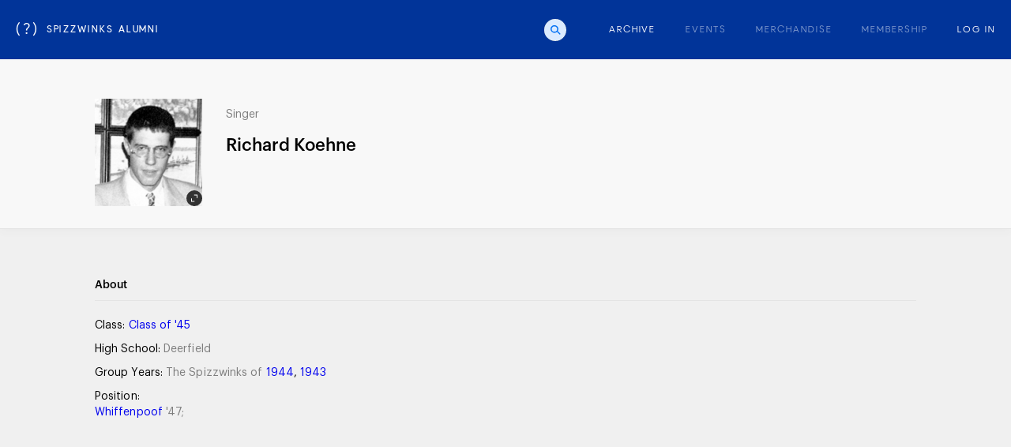

--- FILE ---
content_type: text/html; charset=utf-8
request_url: https://ysaa.spizzwinks.com/person/527
body_size: 5414
content:
<!DOCTYPE html>
<html lang="">
<head>
    <meta charset="utf-8">
    <meta content="IE=edge" http-equiv="X-UA-Compatible">
    <meta name="viewport" content="width=device-width, initial-scale=1.0, user-scalable=no, minimum-scale=1.0, maximum-scale=1.0">
    <meta name="author" content="Yuki de Pourbaix, yuki@zenbu.ltd">
    <meta name="designer" content="Ivy Li, ivy@zenbu.ltd">
    <meta name="description" content="Find your peers and browse the
rich history of the Yale Spizzwinks(?)">
    
    <meta name="robots" content="index, follow">
    
    <meta name="subject" content="Yale Spizzwinks Alumni Association Website">
    <meta name="copyright" content="Yale Spizzwinks Alumni Association">
    <meta name="og:title" content="Richard Koehne Profile">
    <meta name="og:site_name" content="The Yale Spizzwinks(?)">
    <meta name="og:description" content="Find your peers and browse the
rich history of the Yale Spizzwinks(?)">
    <meta name="og:type" content="website">
    <meta name="og:email" content="nathaniel.granor@aya.yale.edu">
    <meta name="og:image" content="https://ysaa.spizzwinks.com/static/Favicon_627.png">
    <meta name="og:image:type" content="image/png">
    <meta name="og:image:height" content="1440">
    <meta name="og:image:width" content="1440">
    <meta name="og:image:alt" content="The Yale Spizzwinks(?) Icon">
    <meta name="og:url" content="https://ysaa.spizwinks.com/">
    <meta name="og:secure_url" content="https://ysaa.spizwinks.com/">

    <title>Richard Koehne Profile</title>

    <link href="https://ysaa.spizwinks.com/" rel="canonical">
    <link href="/static/favicon_256.png" rel="shortcut icon">
    <link href="/static/fonts/fonts.css" type="text/css" rel="stylesheet">
    <link href="/static/css/mobile.min.css" type="text/css" rel="stylesheet">
    <link href="/static/css/tablet.min.css" type="text/css" rel="stylesheet">
    <link href="/static/css/laptop.min.css" type="text/css" rel="stylesheet">
    <link href="/static/css/monitor.min.css" type="text/css" rel="stylesheet">

    
    

    <script type="text/javascript" nonce="2N4mW8aLcxtReCRo">
        const CSRF_TOKEN = "6626aa5f0cf05a2b57395996dc537df19b939e011372817a97f0f771e6df4b7f";
    </script>
    <script type="text/javascript" src="/static/js/main.min.js"></script>
    
    

    <!-- Google Tag Manager -->
    <script nonce='2N4mW8aLcxtReCRo'>(function(w,d,s,l,i){w[l]=w[l]||[];w[l].push({'gtm.start':
            new Date().getTime(),event:'gtm.js'});var f=d.getElementsByTagName(s)[0],
        j=d.createElement(s),dl=l!='dataLayer'?'&l='+l:'';j.async=true;j.src=
        'https://www.googletagmanager.com/gtm.js?id='+i+dl;f.parentNode.insertBefore(j,f);
    })(window,document,'script','dataLayer','GTM-MFPZ3WR');</script>
    <!-- End Google Tag Manager -->
</head>
<body>
    <!-- Google Tag Manager (noscript) -->
    <noscript><iframe src="https://www.googletagmanager.com/ns.html?id=GTM-MFPZ3WR"
                      height="0" width="0" class="no-script"></iframe></noscript>
    <!-- End Google Tag Manager (noscript) -->

    
    <span class="navbar-background-1"></span>
    <span class="navbar-background-2"></span>
    <nav id="header" class="navbar-wrapper">
    <a href="/" class="navbar-left">
        <span class="navbar-left-logo">
            (?)
        </span>
        SPIZZWINKS ALUMNI
    </a>
    <div class="navbar-right">
        
        <button class="navbar-search-button" type="button">
            <img src="/static/img/search-bar-icon-blue.svg" alt="Open search bar" height="28" width="28">
        </button>
        <div class="navbar-search-wrapper">
            <form class="home-search-bar" id="navbar_search_bar" method="get" name="search_form" action="/search/all?search_term=" autocomplete="off">
                <input id="navbar_search_bar_input"
                       class="home-search-space p2r" name="search_term" alt="Search Term"
                       placeholder="Search archives for sheet music, albums, singers, and more"
                       type="text" aria-label="Search Bar" minlength="2">
                <button type="submit" class="home-search-bar-icon">
                    <img src="/static/img/search-bar-icon.svg" alt="Search Bar Icon" height="28" width="28">
                </button>
            </form>
        </div>
        
         <div class="dropdown">
          <a class="navbar-link active dropbtn" href="/search">ARCHIVE</a>
          <div class="dropdown-content">
              <a class="navbar-link" href="/search/albums">ALBUMS</a>
              <a class="navbar-link" href="/search/arrangements">ARRANGEMENTS</a>
              <a class="navbar-link" href="/search/people">SINGERS</a>
              <a class="navbar-link" href="/search/group_years">GROUP YEARS</a>
          </div>
        </div>
        <a class="navbar-link" href="/events">EVENTS</a>
        <a class="navbar-link" href="/merchandise">
            MERCHANDISE
            <span class="navbar-merch-circle">
                
            </span>
        </a>
        <a class="navbar-link " href="/membership">MEMBERSHIP</a>
        
            <a class="navbar-link active" href="/login/person/527">LOG IN</a>
        
    </div>
    </nav>
    
        <div class="search-suggestions">
        
            <div class="search-suggestion-wrapper">
                <a class="p2r search-suggestion" href="#"></a>
            </div>
        
            <div class="search-suggestion-wrapper">
                <a class="p2r search-suggestion" href="#"></a>
            </div>
        
            <div class="search-suggestion-wrapper">
                <a class="p2r search-suggestion" href="#"></a>
            </div>
        
            <div class="search-suggestion-wrapper">
                <a class="p2r search-suggestion" href="#"></a>
            </div>
        
            <div class="search-suggestion-wrapper">
                <a class="p2r search-suggestion" href="#"></a>
            </div>
        
            <div class="search-suggestion-wrapper">
                <a class="p2r search-suggestion" href="#"></a>
            </div>
        
            <div class="search-suggestion-wrapper">
                <a class="p2r search-suggestion" href="#"></a>
            </div>
        
            <div class="search-suggestion-wrapper">
                <a class="p2r search-suggestion" href="#"></a>
            </div>
        
            <div class="search-suggestion-wrapper">
                <a class="p2r search-suggestion" href="#"></a>
            </div>
        
            <div class="search-suggestion-wrapper">
                <a class="p2r search-suggestion" href="#"></a>
            </div>
        
        </div>
    




    <!-- Open and Close Search Bar -->
    <script nonce="2N4mW8aLcxtReCRo">
        const navbar_search_wrapper = document.getElementsByClassName('navbar-search-wrapper')[0];
        const navbar_search_bar = document.getElementById('navbar_search_bar');
        const navbar_search_input = document.getElementById('navbar_search_bar_input');

        let navbar_search_open = false;
        let navbar_search_timeout = null;

        function toggle_navbar_search() {
            navbar_search_open = !navbar_search_open;
            if (navbar_search_open) {
                navbar_search_wrapper.classList.add('displayed');
                if (navbar_search_timeout != null) {
                    clearTimeout(navbar_search_timeout);
                    navbar_search_timeout = null;
                }
                navbar_search_timeout = setTimeout(
                    ()=>{navbar_search_wrapper.classList.add('active')}, 1
                );
                navbar_search_input.focus()
            } else {
                navbar_search_wrapper.classList.remove('active');
                if (navbar_search_timeout != null) {
                    clearTimeout(navbar_search_timeout);
                    navbar_search_timeout = null;
                }
                navbar_search_timeout = setTimeout(
                    ()=>{navbar_search_wrapper.classList.remove('displayed')}, 301
                );
            }
        }
        document.getElementsByClassName('navbar-search-button')[0].addEventListener('click', toggle_navbar_search);
        const search_bars = [navbar_search_input];
    </script>
    <script nonce="2N4mW8aLcxtReCRo" src="/static/js/search_bar.min.js"></script>


    
    

    

<div class="album-alternates-wrapper" id="album_alternate_wrapper">
    <img class="pointer album-alternates-exit" src="/static/img/x.svg" alt="Exit Icon"
        height="16" width="16" id="album_alternate_exit" loading="lazy">
    <img class="pointer album-alternates-left" src="/static/img/a_mark_white.svg"
        alt="Last Icon" height="16" width="9" id="album_alternate_last" loading="lazy">
    <img class="pointer album-alternates-right"
        src="/static/img/a_mark_white.svg" alt="Next Icon" height="16" width="9"
        id="album_alternate_next" loading="lazy">
    <div class="album-alternates-img-wrapper">
        
        <div class="album-alternate active">
            <img src="http://www.spizzwinks.com/winkipedia/uploads/RichardKoehne1649213198837.jpg" alt="Photo of Richard" loading="lazy">
        </div>
        
        
    </div>
</div>

<div
    class="person-total one-mem">
    <div class="person-header">
        <div class="person-header-text">
            <p class="p2r">Singer</p>
            <h1 class="h2m handset-inactive-inline">
                Richard
                
                Koehne
            </h1>
        </div>
        <div class="row">
            <h1 class="h2m handset-only">
                Richard
                
                Koehne
            </h1>
            
            <div class="person-headshot-wrapper">
                <img class="person-headshot" src="http://www.spizzwinks.com/winkipedia/uploads/RichardKoehne1649213198837.jpg" data-src=""
                    alt="Headshot of Richard Koehne" width="60">
                <img id="album_cover_expand" class="pointer album-alternate-expand person"
                    src="/static/img/album_cover_option.svg" alt="Expand Person Image"
                    loading="lazy" width="20" height="20">
            </div>
            
        </div>
    </div>
    
        
            <section class="person-about">
                <h2 class="p2m handset-inactive-inline">About</h2>
                
                <span class="p2r entry-wrapper">Class:&nbsp; <a
                        href="/people?Year=45"
                        class="p2r entry-content">Class of &#39;45</a></span>
                
                
                
                    
                    <span class="p2r entry-wrapper">High School:&nbsp; <span class="p2r entry-content">Deerfield</span></span>
                    
                    
                    
                    <span class="p2r entry-wrapper">
                        Group Years:&nbsp; <span class="p2r entry-content">The Spizzwinks of&nbsp;</span>
                        
                        <a href="/group-year/1944" class="p2r entry-content">
                            1944</a>,&nbsp;
                        
                        <a href="/group-year/1943" class="p2r entry-content">
                            1943</a>
                        
                    </span>
                    
                    
                    
                    <span class="p2r entry-wrapper">
                        <span class="p2r nowrap">Position:</span>
                        
                        
                        
                        
                        
                        
                        
                        
                        <span class="p2r entry-content">
                            <a href="/people?Position=Whiffenpoof+" class="p2r entry-content">
                                Whiffenpoof 
                            </a>
                            
                            '47;&nbsp;
                            
                        </span>
                        
                    </span>
                    
                    
                    
            </section>
            
            
        
        
    
</div>


    
    <div class="mwidget-total" id="mwidget_body">
        <span class="mobile-only music-widget-play-bar-wrapper" id="mwidget_mobile_seeker">
            <span class="music-widget-play-bar" id="mwidget_play_bar_1"></span>
        </span>
        <div class="music-widget-wrapper">
            <a href="#" class="minimised-hidden" id="mwidget_album_art">
                <img class="pointer music-widget-img" src="" height="58" width="58" alt="" id="mwidget_album">
            </a>
            <div class="music-widget-caption" id="music_widget">
                <span class="p3r" id="mwidget_title"></span>
            </div>
            <div class="music-widget-buttons-wrapper">
                <button class="pointer mobile-inactive minimised-hidden">
                    <img class="prev_track" src="/static/img/skip.svg" height="21" width="21" alt="Previous Track" id="mwidget_prev">
                </button>
                <button class="pointer music-widget-button-wrapper" id="mwidget_play_pause">
                    <img class="play" src="/static/img/play_button_blue.svg" height="22" width="22" alt="Play Button" id="mwidget_play">
                    <img class="pause" src="/static/img/pause_button_blue.svg" height="22" width="22" alt="Pause Button" id="mwidget_pause">
                </button>
                <button class="pointer mobile-inactive minimised-hidden">
                    <img class="next_track" src="/static/img/skip.svg" height="21" width="21" alt="Next Track" id="mwidget_next">
                </button>
            </div>
            <div class="mobile-inactive music-widget-meta-wrapper">
                <div class="music-widget-progress-bar-wrapper">
                    <span class="pointer music-widget-progress-bar-outer" id="mwidget_seeker">
                        <span class="music-widget-progress-bar" id="mwidget_play_bar_2"></span>
                    </span>
                    <span class="p3r" id="mwidget_current_time"></span>
                    <span class="p3r minimised-hidden" id="mwidget_duration"></span>
                </div>
                <input min="0" max="100" aria-label="Volume Slider" class="pointer music-widget-volume-slider minimised-hidden" id="mwidget_volume" alt="Volume Slider" type="range">
                <button class="pointer music-widget-mute-wrapper minimised-hidden" id="mwidget_mute">
                    <img class="sound-on" src="/static/img/speaker-on.svg" height="24" width="24" alt="Sound On" id="mwidget_mute_off">
                    <img class="sound-on" src="/static/img/speaker-66.svg" height="24" width="24" alt="Sound 66%" id="mwidget_mute_66">
                    <img class="sound-on" src="/static/img/speaker-33.svg" height="24" width="24" alt="Sound 33%" id="mwidget_mute_33">
                    <img class="sound-off" src="/static/img/speaker-off.svg" height="24" width="24" alt="Sound Muted" id="mwidget_mute_on">
                </button>
            </div>
            <button class="pointer mobile-inactive music-widget-big-wrapper" id="mwidget_minimise">
                <img class="minimise" src="/static/img/expand.svg" alt="Minimise Player" id="mwidget_minimise">
            </button>
        </div>
        <audio id="mwidget_audio" autoplay muted>
            <source src="" type="audio/mpeg" id="mwidget_src">
        </audio>
    </div>

    <div class="mwidget-loading-wrapper" id="mwidget_loading">
        <div class="mwidget-loading-spinner">
            <div class="lds-spinner">
                <div></div>
                <div></div>
                <div></div>
                <div></div>
                <div></div>
                <div></div>
                <div></div>
                <div></div>
                <div></div>
                <div></div>
                <div></div>
                <div></div>
            </div>
        </div>
    </div>


    
        
    <div class="mobile-menu">
        <a href="/" class="mobile-menu-icon-wrapper ">
            <img src="/static/img/mobile-menu-home.svg" alt="Home Icon" height="22" width="23">
            <span class="p3r">Home</span>
        </a>
        <a href="/search" class="mobile-menu-icon-wrapper active">
            <img src="/static/img/mobile-menu-search.svg" alt="Search Icon" height="20" width="21">
            <span class="p3r">Search</span>
        </a>
        <a href="/events" class="mobile-menu-icon-wrapper ">
            <img src="/static/img/mobile-menu-calendar.png" alt="Calendar Icon" height="25" width="25">
            <span class="p3r">Events</span>
        </a>
        <button class="mobile-menu-icon-wrapper " id="mobile_menu_more">
            <img src="/static/img/mobile-menu-bars.svg" alt="Menu Hamburger" height="18" width="19">
            <span class="p3r">More</span>
        </button>
    </div>
    <div class="mobile-popup" id="mobile_menu_popup">
        <img class="mobile-popup-exit" id="mobile_menu_exit" src="/static/img/x.svg" alt="Exit Icon" height="16" width="16">
        <div class="mobile-popup-links-wrapper">
            <a class="navbar-link" href="/merchandise">
                MERCHANDISE
                <span class="navbar-merch-circle">
                    
                </span>
            </a>
            <a href="/membership" class="">MEMBERSHIP</a>
            
                <a class="navbar-link active" href="/login/person/527">LOG IN</a>
            
        </div>
    </div>

        <!-- Mobile Menu Script -->
        <script type="text/javascript" src="/static/js/mobile_menu_scripts.min.js"></script>
    

    
    
    

    <!-- Cookie Script -->
    <script type="text/javascript" src="/static/js/cookie_scripts.min.js"></script>

    

    
    <!-- Music Player Widget -->
    <script nonce="2N4mW8aLcxtReCRo">
        const SESSID = '498ed496cbf4a7eaccf64aea1e5fc7da';
        const all_images = document.getElementsByTagName('img');
        for (let i = 0; i < all_images.length; i++) {
            if (all_images[i].id !== 'mwidget_album') {
                all_images[i].addEventListener('error', ()=>{
                    if (!all_images[i].src.endsWith('?????')) {
                        setTimeout(()=>{all_images[i].src = all_images[i].src + '?';}, 50 + Math.random() * 50);
                    } else {
                        all_images[i].src = '/static/img/ysaa_square.svg';
                    }
                });
            }
        }
    </script>
    <script type="text/javascript" src="/static/js/music_widget_scripts.min.js"></script>
    

    <!-- Download with POST -->
    <form id="tmp_form" class="hidden" method="post" action="https://www.spizzwinks.com/winkipedia/api/file.php" target="_blank">
        <input type="hidden" name="clientsecret" value="2616225156dc806c618de4921975a582">
        <input type="hidden" name="SessionID" value="498ed496cbf4a7eaccf64aea1e5fc7da">
        <input type="hidden" name="mediaID" value="" id="mid_input">
        <input type="hidden" name="SaveAs" value="1" id="mid_download">
    </form>
    <script nonce="2N4mW8aLcxtReCRo">
        const download_links = document.getElementsByClassName('download-link');
        const mid = document.getElementById('mid_input');
        const mid_download = document.getElementById('mid_download');
        const tmpForm = document.getElementById('tmp_form');
        for (let i = 0; i < download_links.length; i++) {
            download_links[i].addEventListener('click', (e)=>{
                e.preventDefault()
                mid.value = download_links[i].getAttribute('data-mid');
                if (download_links[i].hasAttribute('download')) {
                    mid_download.value = "1";
                } else {
                    mid_download.value = "0";
                }
                tmpForm.submit();
            });
        }
    </script>

    



<!-- Album Cover Slideshow -->
<script nonce="2N4mW8aLcxtReCRo">
    const alternate_wrapper = document.getElementById('album_alternate_wrapper');
    const alternate_exit = document.getElementById('album_alternate_exit');
    const alternate_last = document.getElementById('album_alternate_last');
    const alternate_next = document.getElementById('album_alternate_next');
    const alternates = document.getElementsByClassName('album-alternate');

    let last_index = -1;
    let current_index = 0;
    let next_index = 1;

    function alternate_move_next() {
        alternates[current_index].classList.add('left');
        alternates[current_index].classList.remove('active');
        alternates[next_index].classList.add('active');
        alternates[next_index].classList.remove('right');
        if (last_index !== -1) {
            alternates[last_index].classList.remove('left');
        } else {
            alternate_last.classList.add('active');
        }
        next_index++;
        current_index++;
        last_index++;
        if (next_index === alternates.length) {
            alternate_next.classList.remove('active');
        } else {
            alternates[next_index].classList.add('right');
        }
    }
    function alternate_move_last() {
        alternates[current_index].classList.add('right');
        alternates[current_index].classList.remove('active');
        alternates[last_index].classList.add('active');
        alternates[last_index].classList.remove('left');
        if (next_index !== alternates.length) {
            alternates[next_index].classList.remove('right');
        } else {
            alternate_next.classList.add('active');
        }
        next_index--;
        current_index--;
        last_index--;
        if (last_index === -1) {
            alternate_last.classList.remove('active');
        } else {
            alternates[last_index].classList.add('left');
        }
    }
    document.getElementById('album_cover_expand').addEventListener('click', () => {
        console.log('Clicked!');
        alternate_wrapper.classList.add('active');
    });
    alternate_exit.addEventListener('click', () => { alternate_wrapper.classList.remove('active') });
    alternate_next.addEventListener('click', alternate_move_next);
    alternate_last.addEventListener('click', alternate_move_last);
</script>



    
    
    <div id="mobile_landscape_blocker" class="mobile-landscape">
        <h1 class="h2m">This page is not designed for landscape view</h1>
    </div>
    <!-- Fixes the Mobile Landscape Issue on S9 -->
    <script nonce="2N4mW8aLcxtReCRo">
        const landscape_blocker = document.getElementById('mobile_landscape_blocker');
        document.addEventListener('focusin', ()=>{
            if (document.activeElement.tagName === 'INPUT') {
                landscape_blocker.style.display = 'none';
            } else {
                landscape_blocker.style.display = '';
            }
        }, true);
    </script>
</body>
</html>

--- FILE ---
content_type: text/css
request_url: https://ysaa.spizzwinks.com/static/css/tablet.min.css
body_size: 7560
content:
@media only screen and (min-width:768px){.p1m,.p1r{font-family:Graphik;font-size:16px}.logo,.nobreak{white-space:nowrap}.forgot-password-text.center,.login-submit,.mobile-no-announce,.profile-section form .h3m{text-align:center}body{margin:0;padding:0;min-height:100vh;min-width:100vw;background:#f9f9f9}.album-track-table-header .arranged,.archive-album-wrapper.slimmed .archive-album:nth-child(n+7),.archive-arrangement-wrapper.slimmed .archive-arrangement:nth-child(n+7),.archive-people-wrapper.slimmed .archive-people:nth-child(n+7),.archive-person-input-wrapper label,.archive-person-input-wrapper select.archive-input-select,.custom-selector:not(.chosen) .custom-dropdown-option:nth-child(2),.laptop-navbar-background,.laptop-only,.login-img,.login-img-wrapper,.membership-contributions li.disappeared,.membership-expand-btn.hidden,.merch-product-wrapper .merch-item-top.mobile,.mobile-archive .laptop,.navbar-background-1,.navbar-background-2,.navbar-wrapper{display:none}.p1r{font-weight:400;line-height:20px}.p1m{font-weight:500;line-height:22px}.h2r,.p2m,.p2r{font-family:Graphik;font-size:14px}.h2r,.p2r{font-weight:400;line-height:20px;letter-spacing:.005rem}.p2m{font-weight:500;line-height:18px}.p3m,.p3r{font-size:12px;line-height:18px;font-family:Graphik}.p3r{font-weight:400}.p3m{font-weight:500;letter-spacing:.0125rem}.p4r{font-family:Graphik;font-size:10px;font-weight:400;line-height:14px}.h2m,.h3r{font-family:Graphik;font-size:22px;line-height:28px}.h2m{font-weight:500}.h3r{font-weight:400}.h3m,.h4m{font-family:Graphik;font-weight:500;letter-spacing:.025rem}.h3m{font-size:18px;line-height:24px}.h4m{font-size:14px;line-height:18px}.logo{color:#0141bf;font-size:27px;font-family:'Pulp Display Extra';font-weight:200;font-style:normal;margin-right:12px}.login-title,.mobile-navbar-logo,.mobile-navbar-logo-wrapper{font-family:'Pulp Display';font-style:normal}.body-wrapper{display:flex;flex-direction:column;align-items:center;justify-content:center;height:100vh;width:100%;padding:0;margin:0}.login-form,.login-wrapper{flex-direction:column;display:flex}.body-wrapper.full-height{height:auto;padding:50px 0}.login-wrapper{align-items:center;justify-content:flex-start;height:min(510px,100%);width:min(351px,100%)}.login-title{color:#404040;font-size:18px;font-weight:300;display:flex;flex-direction:row;align-items:center;justify-content:center;margin:0;padding:0;letter-spacing:.14rem}.login-form{align-items:center;justify-content:flex-start;height:100%;width:100%}.login-box{display:flex;flex-direction:column;align-items:center;justify-content:space-between;margin-top:78px;height:164px;width:min(335px,100%)}.login-label{color:#7e7e7e;width:100%}.login-input{border:1px solid #c4c4c4;border-radius:4px;width:calc(100% - 20px);height:42px;padding:0 10px}.login-input-wrapper{display:flex;width:100%;align-items:center;justify-content:center;flex-direction:column}.login-submit{color:#fff;width:min(335px,100%);border-radius:24px;height:48px;background:#0070f3;border:none;margin-top:47px}.login-submit.link{text-decoration:none;display:flex;flex-direction:row;align-items:center;justify-content:center;align-self:center}.login-error{color:#ff3939;width:100%;visibility:hidden}.forgot-password-text,.login-links,.membership-faded,.person-about .entry-wrapper .entry-content:not(a),.profile-section .p2r,.signup-label{color:#7e7e7e}.login-error.active{visibility:visible}.login-links{margin-top:20px;font-size:16px}.login-links-wrapper{display:flex;flex-direction:column;align-items:center;justify-content:flex-end}.group-year-roster-wrapper:first-of-type,.login-links-wrapper:first-child,.person-about .entry-wrapper:first-child,.profile-section .h3m{margin-top:0}.forgot-password-laptop-wrapper{display:flex;flex-direction:column;align-items:center;justify-content:center}.forgot-password-wrapper{height:auto}.forgot-password-box{margin-top:38px;height:auto}.forgot-password-submit{margin-top:93px}.forgot-password-submit.link{text-decoration:none;padding:0;display:flex;flex-direction:column;align-items:center;justify-content:center}.forgot-password-links-wrapper,.more-head{margin-top:50px}.forgot-password-tick{display:block;margin-top:79px;height:24px;width:24px}.signup-subheader{color:#0141bf}.signup-partition{background-color:#e4e4e4}.membership-form .login-input-wrapper,.person-about .entry-wrapper .nowrap,.person-header .person-header-text *,.person-solos .person-solo .person-solo-caption span,.signup-partition,.signup-subheader,.signup-tablet-wrapper{width:100%}.signup-box{width:90%;max-width:700px}.signup-star{color:red}.sign-up{margin-top:25px}.home-wrapper,.mobile-content,.mobile-navbar{margin:0;width:100%;left:0;padding:0}.signup-row{width:100%;display:flex;flex-direction:row;align-items:flex-start;justify-content:space-between}.login-input-wrapper.sign-up{width:min(342px,45%)}.no-row{align-self:flex-start}.home-wrapper{display:block;position:relative;height:100%;top:0}.mobile-navbar{position:absolute;top:-38px;height:217px;background:linear-gradient(180deg,#00369e 75.7%,#2d8dff 339.66%)}.mobile-content{position:absolute;top:179px;bottom:100px;overflow-y:auto;overflow-x:hidden}.mobile-menu{position:absolute;bottom:0;left:0;height:100px;width:100%;padding:0;display:flex;flex-direction:row;align-items:flex-start;justify-content:space-evenly;background:#00369e}.mobile-navbar-logo-wrapper{position:absolute;top:129px;display:flex;flex-direction:row;align-items:center;justify-content:flex-start;flex-wrap:nowrap;font-weight:400;font-size:14px;line-height:16px;letter-spacing:.12em;color:#fff}.mobile-navbar-logo{display:block;font-weight:300;font-size:16px;line-height:24px;letter-spacing:.2em;margin-right:10px}.mobile-navbar-welcome{position:absolute;bottom:28px;display:block;color:#fff;padding:0;margin:0}.mobile-navbar-icon{position:absolute;opacity:.6;bottom:28px;height:26px;width:27px;right:50px}.mobile-menu-icon-wrapper{display:flex;flex-direction:column;align-items:center;justify-content:space-between;height:48px;opacity:.5;margin:18px 0 0;padding:0;background:0 0;border:none;color:#fff;text-decoration:none}.mobile-menu-icon-wrapper.active{opacity:1}.mobile-archive .mobile,.mobile-menu-icon-wrapper img,.mobile-menu-icon-wrapper span{display:block}.mobile-popup{position:fixed;top:0;left:100%;height:100%;width:100%;transition:left .5s ease-in-out;background:#0141bf}.mobile-popup.active{left:0}.mobile-popup-exit{position:relative;top:59px;left:calc(100% - 45px)}.mobile-popup-links-wrapper{position:relative;top:129px;left:50px;display:flex;flex-direction:column;align-items:flex-start;justify-content:space-between}.mobile-popup-links-wrapper a{font-family:'Pulp Display Extra';font-style:normal;font-weight:300;font-size:18px;line-height:16px;display:flex;align-items:center;letter-spacing:.1em;margin-bottom:44px;color:#fff;text-decoration:none}.mobile-home-section{display:block;margin-top:40px;width:100%}.mobile-home-section:last-child{margin-bottom:25px}.mobile-home-section .h3m,.mobile-home-section .h4m{color:#000;margin:20px 50px}.mobile-announcements-wrapper{display:block;width:100%;overflow-x:auto;overflow-y:hidden}.mobile-announcements{overflow-x:auto;overflow-y:hidden;display:flex;flex-direction:row;align-items:flex-start;justify-content:space-between;width:max-content}.mobile-announcement:first-child,.mobile-announcements.events .event:first-child{margin-left:50px}.mobile-announcement:last-child,.mobile-announcements.events .event:last-child{margin-right:50px}.mobile-announcement{display:block;width:400px;padding:10px;margin:0 10px;background:rgba(228,228,228,.6)}.mobile-announcement .grey{color:#404040}.p2r-important,.p2r-important p{font-family:Graphik!important;font-size:14px!important;font-weight:400;line-height:20px!important;letter-spacing:.005rem!important}.mobile-contributions{display:flex;flex-direction:column;align-items:center;justify-content:flex-start;margin:0}.mobile-contribution{display:flex;flex-direction:column;align-items:center;justify-content:space-between}.mobile-contribution-dividers{width:calc(100% - 100px)}.mobile-home-membership{display:flex;flex-direction:row;align-items:center;justify-content:space-between;margin:0 50px}.media-player-wrapper,.mobile-home-membership-button,.mobile-home-membership-text,.sheet-music-link,.slimmed .archive-album,.slimmed .archive-arrangement,.slimmed .archive-people{width:47%}.album-header img,.group-year-person a .profile-caption-wrapper span,.group-year-person span,.membership-form .row .login-input,.membership-top p,.mobile-home-membership-button{margin:0}.mobile-archive{display:flex;flex-direction:row;align-items:center;justify-content:center;margin:10px 0;position:relative;width:48%}.mobile-archive img{max-width:100%;height:auto}.mobile-contributors ul{margin-left:50px;margin-right:50px;padding:0}.mobile-contributors li{display:inline-block;width:215px;margin-bottom:20px;margin-right:10px;vertical-align:top}.mobile-navbar-logo-wrapper,.mobile-navbar-welcome{left:50px}.mobile-contributions{flex-direction:row;flex-wrap:wrap;align-items:center;justify-content:space-between;padding:0 50px}.mobile-archive .label{position:absolute;margin:0;padding:0;color:#fff}.mobile-content.stretch-up-profile{top:154px}.profile-account-wrapper .h3m,.profile-section .editable form .h3m{margin-top:20px}.profile-section hr{border:1px solid #e4e4e4}.profile-header-wrapper{position:absolute;top:0;left:0;right:0;height:154px;width:100%;display:flex;flex-direction:row;align-items:flex-end;justify-content:flex-start;box-shadow:0 3px 10px rgba(0,0,0,.06)}.person-header .row .person-headshot-wrapper,.profile-section,.profile-section .editable{position:relative}.profile-header-text{position:relative;left:73px;bottom:10px;color:#323232}.profile-header-text .h2m{margin-top:10px;margin-bottom:0}.profile-section{width:calc(100% - 146px);padding:20px 73px}.legal-button,.profile-section .editable .edit-btn,.update-btn{position:absolute;right:0;color:#0070f3;text-decoration:none;background:0 0;border:none;margin:0;padding:0;top:0}.profile-section .legal-button{top:23px;right:73px;color:#0070f3}.legal-block,.profile-section .editable form{display:flex;flex-direction:column;align-items:center;justify-content:flex-start;position:fixed;left:0;right:0;bottom:-100vh;transition:bottom .8s ease-out;padding:20px 73px;z-index:2;background:#fff;border:1px solid #fff;box-shadow:0 3px 10px rgba(0,0,0,.04);border-radius:10px 10px 0 0}.legal-block.active,.profile-section .editable form.active{bottom:0}.profile-section .editable .edit-btn.faded{color:#c4c4c4}.legal-block .form-close,.profile-section form .form-close{position:absolute;right:20px;top:44px}.profile-checkbox-wrapper{position:relative;flex-direction:row;justify-content:flex-start;margin-top:10px}.profile-checkbox-wrapper label{margin-left:20px;max-width:calc(100% - 40px)}.checkbox-wrapper{position:relative;display:flex;height:100%;align-items:center;justify-content:flex-start;flex-direction:row}.profile-checkbox-wrapper input[type=checkbox]{display:inline-block;height:20px;width:20px;margin:0;-webkit-appearance:none;-moz-appearance:none;-o-appearance:none;appearance:none;border:1px solid #7e7e7e;box-sizing:border-box;border-radius:4px;background:#fff;transition:.3s;z-index:1}.profile-checkbox-wrapper .checkbox-tick{position:absolute;z-index:0;height:28px;width:28px;left:-4px;top:0}.profile-checkbox-wrapper input[type=checkbox]:checked{background:0 0}.profile-password-alert{display:block;width:min(300px,95%);margin-bottom:20px}.profile-section .editable form .login-input-wrapper{max-width:400px;margin-bottom:20px}.profile-section .editable form .login-input-wrapper:last-of-type{margin-bottom:0}.profile-email-wrapper{padding-bottom:60px}.profile-section .editable form .login-submit{width:min(400px,80%)}.edit-btn,.legal-button,.pointer{cursor:pointer}.membership-content{display:flex;flex-direction:column;align-items:center;justify-content:flex-start;position:absolute;top:0;left:0;right:0;bottom:100px;overflow-y:auto;overflow-x:visible;background:#fff;color:#404040}.membership-header{color:#323232}.membership-subheader{margin-top:20px;margin-bottom:15px}.membership-content section{position:relative;width:calc(100% - 140px);display:flex;flex-direction:column;align-items:flex-start;justify-content:flex-start;padding:50px 70px}.membership-level-wrapper,.row{display:flex;flex-direction:row;align-items:center;justify-content:space-between;width:100%}.membership-content hr{width:calc(100% - 140px);border:1px solid #e4e4e4}.group-year-total hr,.membership-content section hr{width:100%;border:1px solid #e4e4e4}.membership-contribution-header-wrapper{display:flex;flex-direction:row;align-items:flex-end;justify-content:space-between;width:100%;margin-bottom:15px}.membership-contribution-header-wrapper *{margin:0;padding:0}.membership-contributions{display:flex;flex-direction:column;align-items:flex-start;justify-content:flex-start;width:100%;padding:0;margin:0}.membership-contributions li{display:flex;flex-direction:row;align-items:center;justify-content:space-between;width:100%;padding:0;margin:0;border-bottom:1px solid #e4e4e4}#a_mark.hidden,.membership-contributions li.hidden{opacity:0}.membership-expand-btn{color:#0070f3;text-decoration:none;box-shadow:none;background:0 0;display:block;border:none}.membership-contribution span{display:flex;flex-direction:row;align-items:center;justify-content:flex-start;min-height:60px}.membership-payment{background:rgba(196,196,196,.15)}.membership-form{display:flex;flex-direction:column;align-items:center;justify-content:flex-start;width:100%}.membership-form .login-input-wrapper .login-label{width:100%;margin-bottom:7px}.membership-form .login-input-wrapper .login-input{width:calc(100% - 4px);margin-bottom:20px}.dollar{margin-right:10px}#Amount{text-align:right}.events-wrapper .event,.membership-form .row .login-input-wrapper,.stories-wrapper .event{width:45%}.contribution-level{text-align:left;width:100%}.anonymity-label{width:100%;margin-top:20px}.membership-form .login-submit{background:#0141bf;margin-bottom:20px}.membership-level{position:absolute;top:max(100vh,100%);left:0;right:0;padding:50px 70px;z-index:5;background:#e5e5e5;overflow-y:scroll;transition:top .5s;height:100%}.membership-level.active{top:0}.membership-level-header{height:60px}.membership-level hr{border-color:#e1e1e1;width:100%}.merch-body{min-height:calc(100% - 305px)}.merch-options-wrapper{display:flex;flex-direction:row;align-items:flex-start;justify-content:flex-start;padding:0;width:100%}.merch-option{opacity:.5;transition:opacity .3s;padding-bottom:2px;border-bottom:2px solid transparent;margin-right:40px;cursor:pointer}.merch-option.active{opacity:1;border-bottom:2px solid #323232}#a_mark{transition:opacity .5s}.mobile-archive-header{padding:20px 70px}.mobile-archive-header-search-smaller{left:70px;width:calc(100% - 140px)}.archive-nav{width:100%;justify-content:space-evenly}.archive-body{padding:50px 70px 0;width:calc(100% - 140px)}.small-search.archive-body{padding-top:0}.archive-section{padding:0;width:100%}.download-link{display:flex;align-items:center;gap:10px}.download-link.p2r img{filter:saturate(0) contrast(1.4);width:auto;height:auto}.archive-album-wrapper.slimmed,.archive-arrangement-wrapper.slimmed,.archive-people-wrapper.slimmed{flex-direction:row;flex-wrap:wrap;justify-content:space-between}.slimmed .archive-section{width:calc(100% - 140px);padding:50px 70px 0}.custom-selector.expand-view,.merch-item-wrapper.displayed,.slimmed .archive-album:nth-child(n+4),.slimmed .archive-arrangement:nth-child(n+4),.slimmed .archive-people:nth-child(n+4){display:flex}.person-albums .person-album:first-of-type,.person-arrangements .person-arrangement:first-of-type,.person-solos .person-solo:first-of-type,.slimmed .archive-album:nth-child(2),.slimmed .archive-arrangement:nth-child(2),.slimmed .archive-people:nth-child(2){border-top:1px solid #e4e4e4}.archive-section.active .archive-album-wrapper,.archive-section.active .archive-arrangement-wrapper,.archive-section.active .archive-people-wrapper{display:flex;flex-direction:row;align-items:flex-start;justify-content:flex-start;flex-wrap:wrap}.archive-section.active .archive-album-wrapper,.archive-section.active .archive-people-wrapper{margin-left:-20px;width:calc(100% + 20px)}.archive-section.active .archive-album,.archive-section.active .archive-people{display:flex;flex-direction:column;align-items:center;justify-content:flex-start;width:calc(25% - 20px);max-width:300px;margin-left:20px;text-decoration:none;margin-bottom:20px;height:100%;border:none!important}.archive-section.active .archive-album .archive-album-img-wrapper{width:100%;height:0;padding-bottom:100%;display:flex;flex-direction:column;align-items:center;justify-content:center}.archive-section.active .archive-album .archive-album-img-wrapper img{display:block;width:100%;transform:translateY(50%)}.archive-section.active .archive-album-caption{width:100%;text-align:left}.archive-album .p2r,.archive-section.active .archive-album .p2m{display:block;width:100%;text-align:left;text-decoration:none;color:#323232}.archive-section.active .archive-album .p2m{margin-top:16px;margin-bottom:0}.archive-section.active .archive-album .p2r{margin-top:2px;margin-bottom:0}.archive-section.active .archive-people .left{height:auto;width:80%;display:flex;flex-direction:column;background:#959595;margin-right:0;border-radius:50%;margin-bottom:30px;overflow-y:hidden;aspect-ratio:1}.archive-section.active .archive-people .left img,.archive-section.active .archive-people .left picture{position:relative;top:50%;transform:translateY(-50%);display:block;border-radius:50%}.archive-section.active .archive-people .right{display:flex;flex-direction:column;align-items:flex-start;justify-content:center;width:80%}.archive-section.active .archive-people .right p{margin:0;color:#323232;text-decoration:none}.archive-input-wrapper{width:calc(100% - 40px);max-width:500px;justify-content:space-between}.filtered-out,.handset-only{display:none!important}.archive-person-input-wrapper{flex-direction:column;align-items:flex-start;width:calc(100% - 40px);margin-top:30px}.archive-person-input-wrapper .archive-input-select,.archive-person-input-wrapper .archive-input-select option{width:100%;text-align:center;height:42px;border-radius:4px}.archive-person-input-wrapper .archive-input-select option{width:50%}.archive-person-input-wrapper label{margin-left:0}.custom-selector{width:100%;display:none;flex-direction:column;align-items:flex-start;justify-content:flex-start;flex-wrap:nowrap;position:relative}.expand-view{min-width:50px}.custom-selector .custom-dropdown-option{display:flex;cursor:pointer;align-items:center;justify-content:center;width:100%}.search-suggestions{left:70px;width:calc(100% - 205px)}.search-suggestions.archive-all{top:179px;max-width:373px;width:calc(100% - 87px);left:50%;transform:translateX(-50%)}.individual-arrangement-header{padding:88px 70px 20px;width:calc(100% - 140px)}.individual-arrangement-version-wrapper{padding:0 70px;width:calc(100% - 140px)}.individual-arrangement-version-wrapper .p1m{width:auto}.recording,.sheet-music{display:flex;flex-direction:row;align-items:flex-start;justify-content:space-between;flex-wrap:wrap;border-bottom:1px solid #e4e4e4}.recording .p1m,.sheet-music .p1m{width:100%;color:#000}.youtube-video-wrapper{flex-direction:row;align-items:flex-start;justify-content:space-between;flex-wrap:wrap}.youtube-video{width:48%}.album-img-wrapper .info{padding:0;width:unset}.album-img-wrapper{flex-direction:row;align-items:center;padding:62px 72px 30px;width:calc(100% - 144px);margin-bottom:0}.album-img-wrapper .album-header-text{margin-left:30px}.album-header-text a,.person-about .entry-wrapper .entry-content,.person-arrangements .person-arrangement a{text-decoration:none}.album-body{width:calc(100% - 144px);padding:0 72px}.album-track-table-header{display:flex;flex-direction:row;align-items:center;justify-content:flex-start;flex-wrap:nowrap;width:100%;margin-top:30px}.album-track-table-header span{color:#323232;font-size:12px;line-height:18px;letter-spacing:.12em;font-weight:300;font-style:normal;font-family:"Pulp Display"}.album-track-table-header .number{width:20px;margin-right:30px}.album-track-table-header .title{width:calc(.4 * (100% - 103px));margin-right:30px}.album-body .album-track-entry .album-track-info{flex-direction:row;align-items:center;justify-content:flex-start}.album-body .album-track-entry .album-track-info .left{width:40%;margin-right:30px}.album-body .album-track-entry .album-track-info .left .p1m{color:#000}.album-body .album-track-entry .album-track-info .right{width:calc(60% - 30px)}.album-track-entry .album-track-number{width:20px}.album-blocker{display:block;width:36px;height:100%;margin:0 0 0 10px}.album-alternates-exit,.album-alternates-right{right:70px}.album-alternates-left{left:70px}.album-alternates-img-wrapper{width:calc(100% - 200px)}.album-alternate-expand{position:absolute;right:-10px;bottom:0}.album-alternate-expand.person{position:absolute;right:0;bottom:0}.person-solos .person-solo .person-solo-caption,.person-total{display:flex;flex-direction:column;align-items:flex-start;justify-content:flex-start}.person-header{padding:81px 72px 28px;flex-direction:row-reverse;align-items:flex-end;justify-content:flex-end;width:calc(100% - 144px)}.person-header .row,.person-header .row .person-headshot-wrapper,.person-header .row .person-headshot-wrapper .person-headshot{display:flex;flex-direction:row;align-items:flex-start;justify-content:flex-start;height:136px;width:136px}.person-header .row .person-headshot-wrapper .person-headshot{height:auto;align-self:center}.person-header .row,.person-solos .person-solo .media-player-control{margin-right:30px}.person-total section{padding:25px 72px;width:calc(100% - 144px)}.person-total .person-about{background:rgba(196,196,196,.15);padding-top:50px}.person-albums .person-album,.person-arrangements .person-arrangement,.person-solos .person-solo{padding:10px 0;border-bottom:1px solid #e4e4e4;display:flex}.person-total .person-about h2{width:100%;border-bottom:1px solid #e4e4e4;padding-bottom:10px}.person-about .entry-wrapper{display:flex;flex-direction:row;align-items:flex-start;justify-content:flex-start;flex-wrap:wrap;margin-top:10px}.person-arrangements .person-arrangement{width:100%;text-decoration:none;align-items:center;justify-content:space-between;flex-wrap:nowrap}.person-albums .person-album{width:100%;flex-direction:column;align-items:flex-start;justify-content:flex-start;text-decoration:none}.person-albums .person-album .nowrap{margin-top:5px}.person-solos .person-solo{width:48%;flex-direction:row;align-items:center;justify-content:flex-start;flex-wrap:nowrap}.person-solos .person-solo .player-block{display:block;height:100%;width:36px;margin-right:30px}.person-solos .person-solo .person-solo-caption span a{text-decoration:none;color:#000}.person-videos .caption{margin-top:10px;margin-bottom:20px}.person-about{order:1}.person-total .person-arrangements{flex-direction:row;flex-wrap:wrap;justify-content:space-between;order:5}.person-total .person-albums .person-album,.person-total .person-arrangements .person-arrangement,.person-total .person-solos .person-solo{width:48%;border-top:1px solid #e4e4e4}.person-total .person-albums{order:4;flex-direction:row;flex-wrap:wrap;justify-content:space-between}.person-total .person-albums .p2m:not(.person-album),.person-total .person-arrangements .p2m,.person-total .person-solos .p2m{width:80%}.person-total .person-solos{order:3;flex-direction:row;flex-wrap:wrap;justify-content:space-between}.person-videos{order:2}.person-row{display:flex;flex-direction:row;align-items:flex-start;justify-content:space-between;flex-wrap:wrap}.group-year-total{display:flex;flex-direction:column;align-items:flex-start;justify-content:flex-start;width:100%;position:absolute;top:0;left:0;right:0;bottom:100px;padding-bottom:50px}.group-year-header{padding:50px 72px 30px;width:calc(100% - 144px);box-shadow:0 3px 10px rgba(0,0,0,.06);border-bottom:1px solid #e4e4e4}.group-year-total section{display:flex;flex-direction:column;align-items:flex-start;justify-content:flex-start;padding:30px 72px 0;width:calc(100% - 144px)}.group-year-albums{width:100%;justify-content:space-between;flex-direction:row;order:1}.group-year-album-wrapper{display:flex;flex-direction:row;align-items:center;justify-content:flex-start;width:48%;text-decoration:none;color:#323232;margin:0}.group-year-album-cover{margin-right:20px}.group-year-album-wrapper .handset-inactive{display:flex;flex-direction:column;align-items:flex-start;justify-content:center}.group-year-arrangements{display:flex;flex-direction:row;align-items:center;justify-content:space-between;width:100%;flex-wrap:wrap;order:2}.group-year-arrangements .person-arrangement{width:48%;display:flex;flex-direction:row;align-items:center;justify-content:space-between}.event-total .event-about,.event-total .event-info{width:calc(100% - 140px);padding:0 70px}#roster{width:100%;text-align:center}.group-year-roster-wrapper{width:100%;display:flex;flex-direction:row;flex-wrap:nowrap;align-items:center;justify-content:space-between;margin-top:30px;margin-bottom:10px}.group-year-part{display:flex;flex-direction:column;align-items:flex-start;justify-content:center;width:100%}.group-year-person{display:flex;flex-direction:row;align-items:center;justify-content:flex-start;flex-wrap:nowrap;margin-bottom:30px}.group-year-person a{text-decoration:none;color:#323232;display:flex;flex-direction:row;align-items:center;justify-content:flex-start;width:40%;min-width:40%;margin:0}.group-year-person a.position{display:inline;color:#00e}.profile-picture-wrapper{display:flex;flex-direction:column;align-items:flex-start;justify-content:center;height:84px;width:84px;overflow:hidden;margin-right:20px;min-width:84px}.profile-picture{width:84px;height:auto}.group-year-person a .profile-caption-wrapper{display:flex;flex-direction:column;align-items:flex-start;justify-content:center;width:calc(100% - 104px)}.group-year-videos{order:3}.group-year-people{order:4}.group-year-tours{order:5}.events-total{padding:50px;width:calc(100% - 100px)}.events-wrapper,.stories-wrapper{display:flex;flex-direction:row;align-items:center;justify-content:space-between;flex-wrap:wrap}.events-wrapper .event .text span:first-of-type,.stories-wrapper .event .text span:first-of-type{margin-bottom:5px}.event-total .event-info{margin-top:50px}.checkout-cart-wrapper .cart_price,.event-total .event-info .h2m{margin-bottom:40px}.event-total .event-registration-wrapper{width:60%;margin-left:20%}.event-attendees-wrapper{padding:50px 70px;max-height:calc(100vh - 200px)}.event-attendees-exit{right:70px;top:50px}.membership-content .merch-body .merch-entry{width:22%}.membership-content .merch-body .merch-entry:nth-child(2n-1){margin-right:0}.membership-content .merch-body .merch-entry:nth-child(4n-1),.membership-content .merch-body .merch-entry:nth-child(4n-2),.membership-content .merch-body .merch-entry:nth-child(4n-3){margin-right:4%}.merch-cart.mobile{width:calc(100vw - 144px);padding:45px 72px}.merch-cart .merch-cart-submit{width:min(436px,90%)}.merch-cart-logo-number{right:60px}.merch-cart-item{padding-top:40px}.merch-cart-item .merch-img{width:max(20%,120px);margin-right:40px}.merch-cart-item .merch-cart-item-text-wrapper{justify-content:space-evenly}.merch-cart-item .merch-cart-item-text-wrapper .merch-cart-item-text-bottom .merch-cart-item-text-bottom-wrapper span{margin-right:15px}.merch-item-wrapper{position:fixed;top:50%;left:50%;transform:translate(-50%,-50%);opacity:0;display:none;flex-direction:row;flex-wrap:wrap;align-items:flex-start;justify-content:flex-start;height:auto;width:min(624px,80%);padding:60px;background:#fff;box-shadow:0 0 10px rgba(0,0,0,.15);border-radius:12px;transition:opacity .3s}.merch-item-wrapper.active{opacity:1;top:50%}.merch-item-add:disabled,.merch-item-checkout:disabled,.merch-item-option:disabled{opacity:.5;cursor:not-allowed}.merch-product-wrapper{display:flex;flex-direction:row;flex-wrap:wrap;align-items:flex-start;justify-content:flex-start;padding:0;min-height:unset;overflow-x:visible;overflow-y:visible;position:relative}.merch-item-img{width:48%;margin:0 4% 0 0;height:auto}.merch-item-bottom{display:flex;flex-direction:column;align-items:flex-start;justify-content:space-between;width:48%;padding:0;margin:0}.merch-product-wrapper .merch-item-bottom .merch-item-top.desktop{display:block;margin-top:0}.merch-item-qty-wrapper{display:flex;flex-direction:row;align-items:center;justify-content:space-between;width:100%;margin:20px 0}.merch-item-qty-wrapper input{border:1px solid #e4e4e4;padding:10px 5px 10px 20px;text-align:right;width:5em}.merch-item-qty-wrapper input:invalid{color:#ff3939;border:1px solid #ff3939}.merch-item-option-wrapper{display:flex;flex-direction:row;align-items:center;justify-content:space-between;flex-wrap:wrap;width:100%;margin:0 0 20px}.merch-item-option{border:1px solid #c4c4c4;border-radius:10px;height:40px;padding:0 8px;display:flex;flex-direction:row;align-items:center;justify-content:center;text-align:center;color:#323232;cursor:pointer;margin:10px 10px 0 0}.merch-item-option.active{border:1px solid #000;background:#dbebff;color:#000}.merch-item-buttons{display:flex;flex-direction:row;align-items:center;justify-content:space-between;width:100%;margin-top:20px}.merch-item-add,.merch-item-checkout{color:#fff;height:50px;width:45%;text-align:center;background:#0141bf;border-radius:30px;border:1px solid #0141bf;box-shadow:none;cursor:pointer}.merch-item-add{background:#0070f3;border:1px solid #0070f3}.merch-item-closer.desktop{display:block;cursor:pointer;position:absolute;right:-16px;top:-16px}.checkout-wrapper,.storyprompt-wrapper{width:calc(100% - 144px);height:calc(100% - 140px);padding:40px 72px 0}.mwidget-active .checkout-wrapper,.mwidget-active .storyprompt-wrapper{height:calc(100% - 200px)}.checkout-wrapper .h2m,.storyprompt-wrapper .h2m{margin:15px 0 30px}.checkout-wrapper .checkout-form,.storyprompt-wrapper .storyprompt-form{height:calc(100% - 73px)}.checkout-cart-wrapper .checkout-cart-order,.checkout-input-wrapper,.storyprompt-input-wrapper{margin-bottom:30px}.handset-hidden{display:block;opacity:1}.handset-inactive{display:flex!important}.handset-inactive-inline{display:inline-block!important}}@media only screen and (max-width:899px) and (max-height:700px){.mobile-navbar{height:160px}.mobile-navbar .mobile-navbar-logo-wrapper{top:120px}.mobile-navbar .mobile-navbar-welcome{bottom:50px}.mobile-content,.search-suggestions.archive-all{top:122px}.mobile-archive-header{height:102px;padding:10px 20px}.mobile-archive-header .h2m{margin-top:0;margin-bottom:10px}}

--- FILE ---
content_type: application/javascript
request_url: https://ysaa.spizzwinks.com/static/js/search_bar.min.js
body_size: 942
content:
const getUrl=window.location,BASE_URL=getUrl.protocol+"//"+getUrl.host+"/"+getUrl.pathname.split("/")[0]+"/",SEARCH_URL="search/all?search_term=",search_suggestion_box=document.getElementsByClassName("search-suggestions")[0],search_suggestion_wrappers=document.getElementsByClassName("search-suggestion-wrapper"),search_suggestions=document.getElementsByClassName("search-suggestion");let cached_results=!1,current_focus=null,currently_searching=null;const TIME_BETWEEN_SENDS=100;function handle_search(e){let s=search_bars[e].value;for(let t=0;t<search_bars.length;t++)t!==e&&(search_bars[t].value=s);if(""!==s){let r=new XMLHttpRequest;r.onreadystatechange=function(){4===r.readyState&&200===r.status&&callback(JSON.parse(r.responseText))},r.open("GET",BASE_URL+"search-suggest/"+s+s,!0),r.send(null)}else callback({AuthStatus:1})}function callback(e){if(null!=current_focus){let s=document.getElementsByClassName("search-suggestion-wrapper active");s[current_focus].classList.remove("selected"),current_focus=null}for(let t=0;t<10;t++)t in e?(search_suggestion_box.classList.contains("active")||search_suggestion_box.classList.add("active"),search_suggestions[t].innerHTML=e[t],"undefined"!=typeof FILTER_URL?search_suggestions[t].href=BASE_URL+FILTER_URL+e[t]:search_suggestions[t].href=BASE_URL+"search/all?search_term="+e[t],search_suggestion_wrappers[t].classList.contains("gone")&&search_suggestion_wrappers[t].classList.remove("gone"),setTimeout(()=>{search_suggestion_wrappers[t].classList.contains("active")||search_suggestion_wrappers[t].classList.add("active"),search_suggestion_wrappers[t].classList.contains("hidden")&&search_suggestion_wrappers[t].classList.remove("hidden")},1),cached_results=!0):(0===t&&(search_suggestion_box.classList.contains("active")&&search_suggestion_box.classList.remove("active"),cached_results=!1),search_suggestion_wrappers[t].classList.contains("active")&&(search_suggestion_wrappers[t].classList.remove("active"),search_suggestion_wrappers[t].classList.add("hidden"),setTimeout(()=>{search_suggestion_wrappers[t].classList.add("gone")},201)))}let hidebox=null;for(let i=0;i<search_bars.length;i++)search_bars[i].addEventListener("keyup",e=>{if(27===e.which)for(let s=0;s<search_bars.length;s++)search_bars[s].value="";if(40===e.which){e.preventDefault();let t=document.getElementsByClassName("search-suggestion-wrapper active");if(0===t.length)return;null==current_focus?current_focus=0:(t[current_focus].classList.remove("selected"),current_focus++,current_focus%=t.length),t[current_focus].classList.add("selected");for(let r=0;r<search_bars.length;r++)search_bars[r].value=t[current_focus].textContent.trim()}else if(38===e.which){e.preventDefault();let c=document.getElementsByClassName("search-suggestion-wrapper active");if(0===c.length)return;null==current_focus?current_focus=c.length-1:(c[current_focus].classList.remove("selected"),--current_focus<0&&(current_focus=c.length-1)),c[current_focus].classList.add("selected");for(let a=0;a<search_bars.length;a++)search_bars[a].value=c[current_focus].textContent.trim()}else currently_searching&&(clearTimeout(currently_searching),currently_searching=null),currently_searching=setTimeout(()=>{handle_search(i),currently_searching=null},100)}),search_bars[i].addEventListener("focusout",()=>{hidebox=setTimeout(()=>{search_suggestion_box.classList.contains("active")&&search_suggestion_box.classList.remove("active")},300)}),search_bars[i].addEventListener("focusin",()=>{cached_results&&!search_suggestion_box.classList.contains("active")&&search_suggestion_box.classList.add("active")});for(let i=0;i<10;i++)search_suggestions[i].addEventListener("click",()=>{hidebox&&(clearTimeout(hidebox),hidebox=null)},!0);search_suggestion_box.addEventListener("focusin",()=>{hidebox&&(clearTimeout(hidebox),hidebox=null)});

--- FILE ---
content_type: image/svg+xml; charset=utf-8
request_url: https://ysaa.spizzwinks.com/static/img/speaker-33.svg
body_size: -327
content:
<svg xmlns="http://www.w3.org/2000/svg" version="1.0" width="500" height="500" viewBox="0 0 75 75">
<path d="M39.389,13.769 L22.235,28.606 L6,28.606 L6,47.699 L21.989,47.699 L39.389,62.75 L39.389,13.769z" style="stroke:#fff;stroke-width:5;stroke-linejoin:round;fill:#fff;"/>
<path d="M48,27.6a19.5,19.5 0 0 1 0,21.4" style="fill:none;stroke:#fff;stroke-width:5;stroke-linecap:round"/>
</svg>

--- FILE ---
content_type: application/javascript
request_url: https://ysaa.spizzwinks.com/static/js/mobile_menu_scripts.min.js
body_size: -82
content:
const burger=document.getElementById("mobile_menu_more"),popup=document.getElementById("mobile_menu_popup"),antiburger=document.getElementById("mobile_menu_exit");burger.onclick=()=>{popup.classList.toggle("active")},antiburger.onclick=()=>{popup.classList.toggle("active")};

--- FILE ---
content_type: image/svg+xml; charset=utf-8
request_url: https://ysaa.spizzwinks.com/static/img/album_cover_option.svg
body_size: -224
content:
<svg xmlns="http://www.w3.org/2000/svg" width="20" height="20" viewBox="0 0 20 20" fill="none">
<circle cx="10" cy="10" r="10" fill="#323232"/>
<path fill-rule="evenodd" clip-rule="evenodd" d="M13.0459 6.45215H9.76172V5.45215H13.5459H14.0459V5.95215V9.73633H13.0459V6.45215Z" fill="white"/>
<path fill-rule="evenodd" clip-rule="evenodd" d="M6.92871 13.522L10.2129 13.522L10.2129 14.522L6.4287 14.522L5.92871 14.522L5.92871 14.022L5.92871 10.2378L6.92871 10.2378L6.92871 13.522Z" fill="white"/>
</svg>

--- FILE ---
content_type: image/svg+xml; charset=utf-8
request_url: https://ysaa.spizzwinks.com/static/img/search-bar-icon-blue.svg
body_size: -177
content:
<svg xmlns="http://www.w3.org/2000/svg" width="28" height="28" viewBox="0 0 28 28" fill="none">
<circle cx="14" cy="14" r="14" fill="#DBEBFF"/>
<path d="M17.1677 12.7311C17.1677 14.988 15.2974 16.8427 12.9589 16.8427C10.6203 16.8427 8.75 14.988 8.75 12.7311C8.75 10.4743 10.6203 8.61951 12.9589 8.61951C15.2974 8.61951 17.1677 10.4743 17.1677 12.7311Z" stroke="#0070F3" stroke-width="1.5"/>
<path d="M16.8299 15.9785L19.7732 18.8746" stroke="#0070F3" stroke-width="1.5" stroke-linecap="round" stroke-linejoin="round"/>
</svg>

--- FILE ---
content_type: image/svg+xml; charset=utf-8
request_url: https://ysaa.spizzwinks.com/static/img/speaker-66.svg
body_size: -301
content:
<svg xmlns="http://www.w3.org/2000/svg" version="1.0" width="500" height="500" viewBox="0 0 75 75">
<path d="M39.389,13.769 L22.235,28.606 L6,28.606 L6,47.699 L21.989,47.699 L39.389,62.75 L39.389,13.769z" style="stroke:#fff;stroke-width:5;stroke-linejoin:round;fill:#fff;"/>
<path d="M48,27.6a19.5,19.5 0 0 1 0,21.4M55.1,20.5a30,30 0 0 1 0,35.6" style="fill:none;stroke:#fff;stroke-width:5;stroke-linecap:round"/>
</svg>

--- FILE ---
content_type: image/svg+xml; charset=utf-8
request_url: https://ysaa.spizzwinks.com/static/img/mobile-menu-home.svg
body_size: 20
content:
<svg xmlns="http://www.w3.org/2000/svg" width="23" height="22" viewBox="0 0 23 22" fill="none">
<path d="M11.3002 1.83331C11.0522 1.83331 10.815 1.93178 10.6412 2.10544L1.29276 10.1728C1.17419 10.2597 1.10449 10.3957 1.10449 10.5416C1.10449 10.795 1.31177 11 1.56793 11H3.88513V18.3333C3.88513 18.8391 4.3006 19.25 4.81201 19.25H8.51953C9.03095 19.25 9.44641 18.8391 9.44641 18.3333V12.8333H13.1539V18.3333C13.1539 18.8391 13.5694 19.25 14.0808 19.25H17.7883C18.2997 19.25 18.7152 18.8391 18.7152 18.3333V11H21.0324C21.2886 11 21.4959 10.795 21.4959 10.5416C21.4959 10.3957 21.4262 10.2597 21.3076 10.1728L11.9646 2.11081C11.9627 2.10902 11.9609 2.10723 11.9591 2.10544C11.7853 1.93178 11.5482 1.83331 11.3002 1.83331Z" fill="white"/>
</svg>